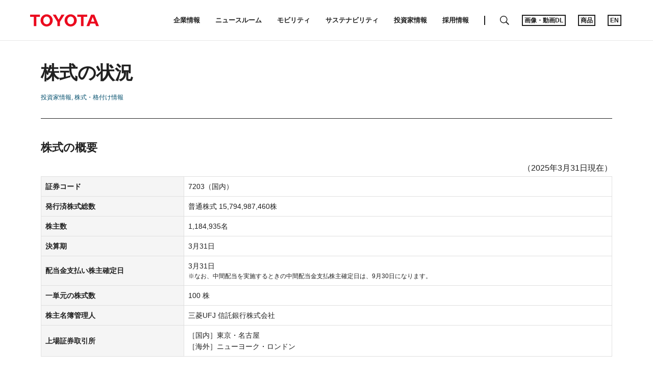

--- FILE ---
content_type: text/html;charset=UTF-8
request_url: https://global.toyota/jp/ir/stock/outline/?padid=ag478_from_right_side
body_size: 3960
content:
<!DOCTYPE html>
<html lang="ja" dir="ltr">
<head>
	<meta charset="UTF-8" />
	<meta http-equiv="X-UA-Compatible" content="IE=edge">
	<meta name="keywords" content="" />
	<meta name="description" content="トヨタ企業サイト「株式の状況」をご紹介します。トヨタは企業価値を持続的に高め、ステークホルダーの皆様とともに、安定的・継続的に発展していきたいと考えています。" />
	<meta name="copyright" content="(C) TOYOTA MOTOR CORPORATION. All Rights Reserved." />
	<meta name="robots" content="index, follow" />
	<meta name="author" content="TOYOTA MOTOR CORPORATION." />
	<meta name="format-detection" content="telephone=no" />
	<meta name="viewport" content="width=device-width, initial-scale=1, minimum-scale=1, maximum-scale=2, shrink-to-fit=no" />
	<meta name="cms-page-type" content="default" />

<meta property="og:title" content="株式の状況 | 株式・格付け情報 | 投資家情報 | トヨタ自動車株式会社 公式企業サイト">
<meta property="og:type" content="article">
<meta property="og:image" content="https://global.toyota/pages/global_toyota/ir/stock/outline_ogp_001.jpg">

<meta property="og:url" content="https://global.toyota/jp/ir/stock/outline/index.html">

<meta property="og:site_name" content="トヨタ自動車株式会社 公式企業サイト">

<meta property="og:description" content="トヨタ企業サイト「株式の状況」をご紹介します。トヨタは企業価値を持続的に高め、ステークホルダーの皆様とともに、安定的・継続的に発展していきたいと考えています。">

<meta property="og:locale" content="ja_JP">
	<meta property="fb:app_id" content="">
	<meta property="sitename" content="トヨタ自動車株式会社 公式企業サイト">
<title>株式の状況 | 株式・格付け情報 | 投資家情報 | トヨタ自動車株式会社 公式企業サイト</title>
	<link rel="canonical" href="https://global.toyota/jp/ir/stock/outline/index.html" />
	<link rel="shortcut icon" href="/favicon.ico" />
	<link rel="apple-touch-icon-precomposed" href="/apple-touch-icon-precomposed.png">
	<script type="text/javascript" src="https://global.toyota/static/f5f9c4dc34d0a0c97e31d064b0b0dcfdbb5061178a9631"  ></script><script type="text/javascript">
	<!--
		(function(r2data) {
			dmp_r2_tags = r2data.tagList;
			dmp_r2_contentsid = r2data.contentsId;
		})({"contentsId":26543512,"tagList":[]});
	//-->
	</script>
	<script type="text/javascript" src="/pages/_system/js/lib/jquery-3.3.1.min.js"></script>

	<link rel="stylesheet" href="/pages/_system/css/slick.css">
	<script type="text/javascript" src="/pages/_system/js/lib/slick.min.js"></script>
	<script type="text/javascript" src="/include/js/tgn_webbeacon.js?v=2026011820"></script>
<script type="application/json" id="download-data">
		{"list":[]}</script>
	<script type="application/json" id="article-data">
		{"title":{"pageTitle":"株式の状況 | 株式・格付け情報 | 投資家情報 | トヨタ自動車株式会社 公式企業サイト","title":"株式の状況","subTitle":"","jointStatement":"","isTitleEnabled":true},"dateStr":"2025年07月18日","tags":["投資家情報","株式・格付け情報"],"isAnnouncementDateEnabled":false,"siteCatalystKey":"/26543512/43049887"}</script>
	<script type="application/json" id="sns-data">
		{"hasZip":false,"zipItemId":"","hasPdf":false,"pdfItemId":"","zipName":"画像一括ダウンロード","showShareIcon":true}</script>
	
	<script type="text/javascript" src="/pages/_system/js/detail.bundle.js?v=2026011820"></script>
	
	<link rel="stylesheet" href="/pages/contents/css/normalize.css">
<link rel="stylesheet" href="/pages/contents/css/common.css">
<link rel="stylesheet" href="/pages/contents/css/common_jp.css">
<link rel="stylesheet" href="/pages/contents/css/parts.css">
<link rel="stylesheet" href="/pages/contents/css/parts_jp.css">
<link rel="stylesheet" href="/pages/contents/css/style_list_jp.css">
<link rel="stylesheet" href="/pages/contents/css/header_footer.css?v=2024050113">
<script type="text/javascript" src="/pages/_system/suggest/sug.js"></script>
<meta name="twitter:card" content="summary_large_image" /> <meta name="twitter:site" content="@TOYOTA_PR">
<link rel="stylesheet" href="/pages/contents/css/20190228/style.css"></head>
<body>
	<!-- Header -->
	<div id="header"></div>
<script type="text/javascript"><!--
	GT.navi.header.print();
//--></script>
<!-- /Header -->

	<!-- topgrid start -->
	<div id="topgrid">
</div>
<!-- topgrid end -->

	<!-- Main -->
	<div id="main">
		<!-- Contents -->
		<div id="contents">
			<!-- Contents-inner -->
			<div class="contents_inner">
<!-- Contents-body -->
				<div class="contents_body">
					<!-- Section -->
					<div class="" id="">
<div class="section html article_info">
	<div>
<h1 class="title">株式の状況</h1>
<div class="article_tag">
<a href="#" data-searchable-tag>投資家情報</a>
<a href="#" data-searchable-tag>株式・格付け情報</a>
</div>
		
		<div class="share ">
	<div class="dl_items">
	
</div>
	<!-- AddThis Button BEGIN -->
	<div class="addthis_toolbox addthis_20x20_style">
<a class="addthis_button_facebook"><img class="follow" src="/pages/contents/image/icon_fb.png"></a>
		<a class="addthis_button_twitter"><img class="follow" src="/pages/contents/image/icon_tw.png"></a>
<a class="line_button" href="#" target="_blank"><img src="/pages/contents/image/linebutton.png" alt="LINEで送る"></a>
<a class="addthis_button_compact"><img src="/pages/contents/image/icon_addthis_other.png" alt="other"></a>
</div>
	<!-- AddThis Button END -->
</div>
</div>
</div>
<div class="section html " id="">

	<div><h2 class="title marginb_half">株式の概要</h2>

<div class="tx_right">（2025年3月31日現在）</div>

<div class="table_wrapper">
    <table class="newsTBL">
        <colgroup>
            <col span="1" style="width: 25%;">
            <col span="1" style="width: 75%;">
        </colgroup>
        <tbody>
            <tr>
                <th class="newsTH">証券コード</th>
                <td class="newsTD">7203（国内）</td>
            </tr>
            <tr>
                <th class="newsTH">発行済株式総数</th>
                <td class="newsTD">普通株式 15,794,987,460株
               </td>
            </tr>
            <tr>
                <th class="newsTH">株主数</th>
                <td class="newsTD">1,184,935名</td>
            </tr>
            <tr>
                <th class="newsTH">決算期</th>
                <td class="newsTD">3月31日</td>
            </tr>
            <tr>
                <th class="newsTH">配当金支払い株主確定日</th>
                <td class="newsTD">3月31日<div class="attention">なお、中間配当を実施するときの中間配当金支払株主確定日は、9月30日になります。</div></td>
            </tr>
            <tr>
                <th class="newsTH">一単元の株式数</th>
                <td class="newsTD">100 株</td>
            </tr>
            <tr>
                <th class="newsTH">株主名簿管理人</th>
                <td class="newsTD">三菱UFJ 信託銀行株式会社</td>
            </tr>
            <tr>
                <th class="newsTH">上場証券取引所</th>
                <td class="newsTD">［国内］東京・名古屋<br>［海外］ニューヨーク・ロンドン</td>
            </tr>
        </tbody>
    </table>
</div>
</div>
</div>
<div class="section html " id="">

	<div><h2 class="title marginb_half">株主構成（大株主 上位10名）</h2>

<div class="tx_right">（2025年3月31日現在）</div>

<div class="table_wrapper">
    <table class="newsTBL">
        <colgroup>
            <col span="1" style="width: 80%;">
            <col span="1" style="width: 20%;">
        </colgroup>
        <thead>
            <tr>
                <th class="newsTH">名称</th>
                <th class="newsTH">所有株数（千株）</th>
            </tr>
        </thead>
        <tbody>
            <tr>
                <th class="newsTH">日本マスタートラスト信託銀行(株)</th>
                <td class="newsTD tx_center">1,805,605</td>
            </tr>
            <tr>
                <th class="newsTH">(株)豊田自動織機</th>
                <td class="newsTD tx_center">1,192,331</td>
            </tr>
            <tr>
                <th class="newsTH">(株)日本カストディ銀行</th>
                <td class="newsTD tx_center">811,647</td>
            </tr>
            <tr>
                <th class="newsTH">日本生命保険(相)</th>
                <td class="newsTD tx_center">633,221</td>
            </tr>
            <tr>
                <th class="newsTH">ステート ストリート バンク アンド トラスト カンパニー<span class="disp_ib">（常任代理人 (株)みずほ銀行決済営業部）</span></th>
                <td class="newsTD tx_center">572,148</td>
            </tr>
            <tr>
                <th class="newsTH">ジェーピー モルガン チェース バンク<span class="disp_ib">（常任代理人 (株)みずほ銀行決済営業部）</span></th>
                <td class="newsTD tx_center">549,099</td>
            </tr>
            <tr>
                <th class="newsTH">(株)デンソー </th>
                <td class="newsTD tx_center">449,576</td>
            </tr>
            <tr>
                <th class="newsTH">ザ バンク オブ ニューヨーク メロン アズ デポジタリ バンク フォー デポジタリ レシート ホルダーズ<span class="disp_ib"> （常任代理人 (株)三井住友銀行）</span></th>
                <td class="newsTD tx_center">335,788</td>
            </tr>
            <tr>
                <th class="newsTH">トヨタ不動産(株)</th>
                <td class="newsTD tx_center">249,754</td>
            </tr>
            <tr>
                <th class="newsTH">三井住友海上火災保険(株)</th>
                <td class="newsTD tx_center">204,172</td>
            </tr>
        </tbody>
    </table>
</div>
<div class="attention">ザ バンク オブ ニューヨーク メロン アズ <span class="disp_ib">デポジタリ バンク フォー  デポジタリ レシート ホルダーズは、</span><span class="disp_ib">ADR（米国預託証券）の受託機関である</span><span class="disp_ib">ザ バンク オブ ニューヨーク メロンの</span><span class="disp_ib">株式名義人です。</span></div>
<div class="attention">持株比率は<span class="disp_ib">発行済株式総数より</span><span class="disp_ib">自己株式数（2,746,058千株） </span><span class="disp_ib">を控除して計算しています。</span></div>
</div>
</div>
<div class="section html " id="">

	<div><h2 class="title marginb_half">株式分布状況</h2>

<div class="tx_right">（2025年3月31日現在）</div>

<img alt="株式分布状況" src="/pages/global_toyota/ir/stock/outline_001_jp.png" style="width:100%;">

<div class="attention">比率は発行済株式総数より<span class="disp_ib">自己株式数（2,746,058千株）を</span><span class="disp_ib">控除して</span><span class="disp_ib">計算しています。</span></div>
</div>
</div>
<div class="section html " id="">

	<div><h3 class="title marginb_half">最近5年間の事業年度別最高・最低株価</h3>

<div class="table_wrapper">
    <table class="newsTBL tx_center">
    <colgroup>
            <col span="1" style="width: 17.5%;">
            <col span="5" style="width: 16.5%;">
        </colgroup>
        <thead>
            <tr>
                <th class="newsTH">決算年月</th>
                <th class="newsTH">2021年3月期</th>
                <th class="newsTH">2022年3月期</th>
                <th class="newsTH">2023年3月期</th>
                <th class="newsTH">2024年3月期</th>
                <th class="newsTH">2025年3月期</th>
            </tr>
        </thead>
        <tbody>
            <tr>
                <th class="newsTH">最高株価（円）</th>
                <td class="newsTD">8,712</td>
                <td class="newsTD">2,475<br>(12,375)</td>
                <td class="newsTD">2,283</td>
                <td class="newsTD">3,891</td>
                <td class="newsTD">3,824</td>
            </tr>
            <tr>
                <th class="newsTH">最低株価（円）</th>
                <td class="newsTD">6,163</td>
                <td class="newsTD">1,622<br>(8,110)</td>
                <td class="newsTD">1,764</td>
                <td class="newsTD">1,784</td>
                <td class="newsTD">2,183</td>
            </tr>
        </tbody>
    </table>
</div>

<div class="attention">株価は、2022年４月３日以前は<span class="disp_ib">東京証券取引所</span><span class="disp_ib">（市場第１部）の</span>、2022年４月４日以降は<span class="disp_ib">東京証券取引所 </span><span class="disp_ib">（プライム市場）</span>の<span class="disp_ib">普通株式の市場相場です。</span>なお、2022年3月期の株価については株式分割後の最高株価および最低株価を記載しており、株式分割前の最高株価および最低株価を括弧内に記載しています。</div>
</div>
</div>
<div class="section html " id="">

	<div><div id="snsbottom">
</div>
<script>
$('.article_info .share').clone(true).addClass('article_bottom').appendTo('#snsbottom');
</script> </div>
</div>
</div><!-- /Section -->
				</div>
				<!-- /Contents-body -->
</div>
			<!-- /Contents-inner -->
		</div>
		<!-- /Contents -->
	</div>

	<!-- /Main -->

	<!-- footer -->
	<div id="footer"></div>
<script type="text/javascript"><!--
	GT.navi.footer.print();
//--></script>
<!-- /footer -->

	<div id="smartphone"></div>
	<div id="tablet"></div>
	<script type="text/javascript">
	<!--
	
		SCoutput_bc();
	
	//-->
	</script>
	<script type="text/javascript" src="/pages/search/jp/ss_suggest_config.js"></script>
<script type="text/javascript" src="/pages/contents/js/enquete.js"></script></body>
</html>


--- FILE ---
content_type: text/css
request_url: https://global.toyota/pages/contents/css/common.css
body_size: 1551
content:
@charset "utf-8";*{-moz-box-sizing:border-box;-webkit-box-sizing:border-box;-o-box-sizing:border-box;-ms-box-sizing:border-box;box-sizing:border-box;background-attachment:scroll;word-wrap:break-word;-webkit-tap-highlight-color:rgba(0,0,0,0)}p,h1,h2,h3,h4,h5{margin-top:0}ul{margin:0;padding-left:2em}ol{margin-top:0;margin-bottom:0}dl{margin:0}dl dd{margin-left:0}input[type="text"]{-webkit-appearance:none;border-radius:0}.section.image ul{padding-left:0;list-style:none}.section.image ul dd{margin-left:0}body,.contents_body .section{color:#212121;font-size:16px;line-height:1.6}body.noscroll{overflow:hidden;position:fixed;width:100%}body.noscroll #topgrid,body.noscroll #main{opacity:0}body #main{width:100%;padding-top:80px}.contents_body .section,.contents_body .section.full{margin:0 auto;margin-bottom:40px}.contents_body .section{max-width:1206px}.contents_body .section.full{max-width:none;margin-right:-80px;margin-left:-80px}.contents_body>.section:first-child{margin-top:40px}.contents_body>.section:last-child{margin-bottom:80px}.contents_body>.section.form:first-child{margin-top:0}.contents_body>.section.column.error:first-child{margin-top:80px}@media screen and (max-width:599px){.contents_body>.section:first-child{margin-top:16px}}.contents_body{position:relative;width:100%;max-width:1920px;margin:0 auto;padding:0 80px;text-align:center;letter-spacing:-0.4em}.contents_body:after{content:"";display:block;clear:both}.contents_body .section{text-align:left;letter-spacing:normal}@media screen and (max-width:1023px),print{.contents_body{padding:0 48px}.contents_body .section.full{margin-right:-48px;margin-left:-48px}}@media screen and (max-width:959px),print{body #main{padding-top:56px}.contents_body{letter-spacing:normal}}@media screen and (max-width:767px){.contents_body .section.full{margin-right:-32px;margin-left:-32px}.contents_body{padding:0 32px}}@media screen and (max-width:599px){.contents_body .section.full{margin-right:-16px;margin-left:-16px}.contents_body{padding:0 16px}}a{-webkit-transition:color .3s;transition:color .3s}a:link{color:#034f6d;text-decoration:none}a:visited{color:#f1777c}a:hover{color:#eb0a1e;text-decoration:underline}a img{-webkit-transition:opacity .3s;transition:opacity .3s}a:hover img{opacity:.7}::-webkit-input-placeholder{color:#bdbdbd}:-moz-placeholder{color:#bdbdbd;opacity:1}::-moz-placeholder{color:#bdbdbd;opacity:1}:-ms-input-placeholder{color:#bdbdbd}:placeholder-shown{color:#bdbdbd}.contents_main{display:inline-block;width:65%;width:calc(100% - 340px);max-width:866px;margin-right:40px;text-align:left;letter-spacing:normal}.fixed_side .contents_main,.fixed_end .contents_main{margin-left:-300px}.contents_side{display:inline-block;width:300px;text-align:left;vertical-align:top;letter-spacing:normal}.fixed_side .contents_side{position:fixed;bottom:0}.fixed_end .contents_side{position:absolute;bottom:0}_::-webkit-full-page-media,_:future,:root .fixed_side .contents_side,_::-webkit-full-page-media,_:future,:root .fixed_end .contents_side{right:auto;left:50%;margin-left:303px}.contents_body .contents_side .section{margin-bottom:32px;padding-bottom:40px;border-bottom:1px solid #212121}.contents_body .contents_main .section:first-child,.contents_body .contents_side .section:first-child{margin-top:40px}.contents_body .contents_side .section:last-of-type{margin-bottom:0;border-bottom:0}.contents_body .section.full.bg_full{padding-right:80px;padding-left:80px;background-color:#212121;letter-spacing:-0.4em}.contents_body .section.full.bg_full>div{text-align:center}.bg_full .contents_main .section,.bg_full .contents_side .section{color:#fff}@media screen and (max-width:1366px){_::-webkit-full-page-media,_:future,:root .fixed_side .contents_side,_::-webkit-full-page-media,_:future,:root .fixed_end .contents_side{right:80px;left:auto;margin-left:0}}@media screen and (max-width:1199px){.contents_main{width:62%;width:calc(100% - 320px)}.fixed_side .contents_main,.fixed_end .contents_main{margin-left:-280px}.contents_side{width:280px}}@media screen and (max-width:1023px),print{.contents_body .section.full.bg_full{padding-right:48px;padding-left:48px}_::-webkit-full-page-media,_:future,:root .fixed_side .contents_side,_::-webkit-full-page-media,_:future,:root .fixed_end .contents_side{right:48px}}@media screen and (max-width:959px),print{.contents_main,.contents_side{display:block;width:100%;max-width:none}.contents_main{margin-right:0}.fixed_side .contents_main,.fixed_end .contents_main{margin-left:0}.contents_body .contents_main .section:last-of-type{padding-bottom:40px;border-bottom:1px solid #212121}.fixed_side .contents_side,.fixed_end .contents_side{position:static;right:auto;bottom:auto}_::-webkit-full-page-media,_:future,:root .fixed_side .contents_side,_::-webkit-full-page-media,_:future,:root .fixed_end .contents_side{position:static;right:auto;bottom:auto}.contents_body .contents_side .section:first-child{margin-top:0}.contents_side.bg_full:before{top:-40px;padding-top:40px}}@media screen and (max-width:599px){.contents_body .contents_main .section:first-child{margin-top:16px}.contents_body .contents_main .section:last-of-type{margin-bottom:16px}.contents_body .contents_side .section{margin-bottom:16px}.contents_body .section.full.bg_full{padding-right:16px;padding-left:16px}}.clearfix:after{content:"";display:block;clear:both}h1.title{margin-bottom:16px;font-weight:bold;font-size:36px;line-height:1.3}h1.title span.subtitle{display:block;font-weight:normal;font-size:22px;line-height:1.5}h2.title{margin-bottom:32px;font-weight:bold;font-size:22px;line-height:1.5}.down_size_ttl>h2.title,h2.title.down_size_ttl,.contents_side h2.title{font-size:18px}.h2_narrow>h2.title,h2.title.h2_narrow{margin-bottom:16px}h3.title{margin-bottom:16px;font-size:18px;line-height:1.5}h4.title{margin-bottom:16px;font-weight:bold;font-size:16px}h1.title.nomargin,h2.title.nomargin,h3.title.nomargin,h4.title.nomargin{margin-bottom:0}h1.mb_8px,h2.mb_8px,h3.mb_8px,h4.mb_8px{margin-bottom:8px}@media screen and (max-width:959px),print{h1.title{font-size:24px;line-height:1.4}h1.title span.subtitle{font-size:18px}h2.title{font-size:20px}.contents_side h2.title{font-size:18px}}@media screen and (max-width:599px){.down_size_ttl>h2.title,h2.title.down_size_ttl,.contents_side h2.title{margin-bottom:16px}}#topgrid{width:100%;max-width:1920px;margin:0 auto;padding-top:80px}#topgrid img{width:100%;vertical-align:top}body #topgrid+#main{padding-top:0}@media screen and (max-width:959px),print{#topgrid{padding-top:56px}}#smartphone,#tablet{display:none}@media screen and (max-width:599px){#smartphone{display:block}}@media screen and (max-width:959px){#tablet{display:block}}

--- FILE ---
content_type: text/css
request_url: https://global.toyota/pages/contents/css/20190228/style.css
body_size: 899
content:
@charset "utf-8";.font_xl,#contents .contents_body .section .font_xl{font-size:22px}.font_xs,#contents .contents_body .section .font_xs{font-size:10px}.font_75,#contents .contents_body .section .font_75{font-size:75%}.link_ib,#contents .contents_head .link_ib,#contents .contents_body .section .link_ib{display:inline-block}a:hover .link_ib,#contents .contents_head a:hover .link_ib,#contents .contents_body .section a:hover .link_ib{text-decoration:underline}.newsTBL th,.newsTBL td,.section .newsTBL th,.section .newsTBL td{vertical-align:middle}.newsTBL tbody th,.section .newsTBL tbody th{text-align:left}.newsTBL.tx_center th,.newsTBL.tx_center td,.section .newsTBL.tx_center th,.section .newsTBL.tx_center td{text-align:center}.newsTBL.va_top th,.newsTBL.va_top td,.section .newsTBL.va_top th,.section .newsTBL.va_top td{vertical-align:top}html:lang(ja) ol.normal_num.num_single,html:lang(ja) ol.normal_num_p.num_single,html:lang(ja) ol.circled_num.num_single,html:lang(ja) ol.alphabet_list.num_single{padding-left:1.5em}html:lang(en) ol.normal_num_p.num_single,html:lang(en) ol.alphabet_list.num_single{padding-left:1.5em}html:lang(en) ol.blankets_num.num_single > li,html:lang(en) ol.low_roman.num_single,html:lang(en) ol.up_roman.num_single{padding-left:2em}


/* Added for Toyotatimes in 210716 */
.grid_more_wrapper {
 position:relative;
 margin-top:40px;
 text-align:center
}
.grid_more_wrapper:before {
 content:"";
 display:block;
 position:absolute;
 top:50%;
 z-index:1;
 width:100%;
 height:1px
}
.grid_more_wrapper button {
 overflow:hidden;
 position:relative;
 z-index:5;
 height:26px;
 padding:0 20px;
 border:0;
 background-color:#fff;
 font-weight:bold;
 font-size:0
}
.grid_more_wrapper button:before {
 content:"もっとみる";
 margin-right:10px;
 font-size:16px
}
.grid_more_wrapper button:after {
 content:"";
 display:inline-block;
 width:8px;
 height:8px;
 border:2px solid currentColor;
 border-top:0;
 border-left:0;
 -webkit-transform:translateY(-4px) rotateZ(45deg);
 -ms-transform:translateY(-4px) rotate(45deg);
 transform:translateY(-4px) rotateZ(45deg)
}
.grid_more_wrapper button:lang(en):before {
 content:"More"
}
.grid_more_wrapper button:hover {
 color:#eb0a1e;
 text-decoration:none
}

.toyotatimes.border-top.section.column {
  padding-top: 40px;
  border-top: 1px solid #212121;
}
.toyotatimes.column.image_l .figure_block {
  width: 24%;
  min-width: 220px;
}
@media screen and (max-width:599px) {
  .toyotatimes.column.image_l .figure_block {
    width: 100%;
  }
}
/* /Added for Toyotatimes in 210716 */


--- FILE ---
content_type: application/javascript
request_url: https://global.toyota/pages/_system/suggest/sug.js
body_size: 3424
content:
/**
 * Copyright MARS FLAG Corporation. All rights reserved.
 *
 * http://www.marsflag.com/
 * 2017.11.13 AN
 */
!function(t,o,e,r,n){function a(){return h&&h[b]}function f(t){return t&&t[m](/^https?:/,g)[m](/\/*$/,"/")}function i(t){z=o.createElement(t)}function l(){G.parentNode.insertBefore(z,G)}function s(){function e(e,a){var i=e.input;if(i){if(!(i=r(e.input))[p])return}else{if(!n)return;i=n,n=null}var s={interface_url:(f(e.sv)||"")+"/suggest.x"[m](/^https?:/,o.location.protocol),input_jquery:i,array_styles:L,show_data_graph:!1,suggest_frame:"suggest_frame"+(a||""),handler_name:"suggest_ctxt"+(a||""),callback:"load_suggest",type:t.MF_conf.type},u=e.unit||e.unitid;u&&(0!==u.indexOf(l)&&(u=l+u),s.array_queries="unitid="+u),initJSONPSuggest(s,r)}if(a()&&t.YAHOO){var r=h[b],n=r("#MF_form_phrase");if(n&&n[p]){var i=u.opts,l="mf2_";if(i)if("number"!=typeof i[p])e(i);else for(x=0;x<i[p];x++)e(i[x],x)}}else _<100&&(_++,setTimeout(s,100))}if(t[r]==n){t[r]=1,t.onerror=function(){return!0};var u=t.MF_suggest||t.MF_conf,d={},m="replace",c="split",p="length",b="jQuery",y="getElementsByTagName",g=((o=t.document)[y]("script"),o.location.protocol),x=0,w=(Date.now,"GALFSRAM"),h=t[w]=t[w]||{};u?d=u.opts:function(t,o,e,r){for(e=(t=t[t[p]-1].src)[m](/^.*?(#|$)/,"")[c]("&");x<e[p];)r=e[x++][c]("="),d[r[0]]=r[1]||"";u={base_uri:t.replace(/[?#].*?$/,"").replace(/\/[^/]+$/,"")+"/",opts:d}}(o[y]("script"));var _=0,v=u.base_uri?u.base_uri[m](/\/*$/,"/"):"",k=[v+"common.js",v+"sug_common.js",v+"sug_lib.js",v+"sug_view.js"],N=[],L=["article,aside,details,figcaption,figure,footer,header,hgroup,main,nav,section,summary{display:block}","audio,canvas,video{display:inline-block}","audio:not([controls]){display:none;height:0}","[hidden],template{display:none}","html{font-family:sans-serif;-ms-text-size-adjust:100%;-webkit-text-size-adjust:100%}","body{margin:0}","a{background:transparent}","a:focus{outline:thin dotted}","a:active,a:hover{outline:0}","h1{font-size:2em;margin:.67em 0}","abbr[title]{border-bottom:1px dotted}","b,strong{font-weight:bold}","dfn{font-style:italic}","hr{-moz-box-sizing:content-box;box-sizing:content-box;height:0}","mark{background:#ff0;color:#000}","code,kbd,pre,samp{font-family:monospace,serif;font-size:1em}","pre{white-space:pre-wrap}",'q{quotes:"C" "D" "8" "9"}',"small{font-size:80%}","sub,sup{font-size:75%;line-height:0;position:relative;vertical-align:baseline}","sup{top:-0.5em}","sub{bottom:-0.25em}","img{border:0}","svg:not(:root){overflow:hidden}","figure{margin:0}","fieldset{border:1px solid silver;margin:0 2px;padding:.35em .625em .75em}","legend{border:0;padding:0}","button,input,select,textarea{font-family:inherit;font-size:100%;margin:0}","button,input{line-height:normal}","button,select{text-transform:none}",'button,html input[type="button"],input[type="reset"],input[type="submit"]{-webkit-appearance:button;cursor:pointer}',"button[disabled],html input[disabled]{cursor:default}",'input[type="checkbox"],input[type="radio"]{box-sizing:border-box;padding:0}','input[type="search"]{-webkit-appearance:textfield;-moz-box-sizing:content-box;-webkit-box-sizing:content-box;box-sizing:content-box}','input[type="search"]::-webkit-search-cancel-button,input[type="search"]::-webkit-search-decoration{-webkit-appearance:none}',"button::-moz-focus-inner,input::-moz-focus-inner{border:0;padding:0}","textarea{overflow:auto;vertical-align:top}","table{border-collapse:collapse;border-spacing:0}",".free ol,.free ul{margin:auto;padding:0 0 0 40px}",".free ol{list-style:decimal}",".free ul{list-style:disc}",".free ol>li,.free ul>li{margin:auto}",".mCS_no_scrollbar,.mCSB_container>span{min-width:100%}",'@charset "utf-8";@font-face{font-family: "toyotatext_rg";src: url("/fonts/toyotatext/toyotatext_rg.eot");src: url("/fonts/toyotatext/toyotatext_rg.eot?#iefix") format("embedded-opentype"),url("/fonts/toyotatext/toyotatext_rg.woff2") format("woff2"),url("/fonts/toyotatext/toyotatext_rg.woff") format("woff"),url("/fonts/toyotatext/toyotatext_rg.ttf") format("truetype");font-weight: normal;font-style: normal;}','@font-face{font-family: "toyotatext_rg";src: url("/fonts/toyotatext/toyotatext_bold.eot");src: url("/fonts/toyotatext/toyotatext_bold.eot?#iefix") format("embedded-opentype"),url("/fonts/toyotatext/toyotatext_bold.woff2") format("woff2"),url("/fonts/toyotatext/toyotatext_bold.woff") format("woff"),url("/fonts/toyotatext/toyotatext_bold.ttf") format("truetype");font-weight: bold;font-style: normal;}','@font-face{font-family: "toyotatext_rg";src: url("/fonts/toyotatext/toyotatext_it.eot");src: url("/fonts/toyotatext/toyotatext_it.eot?#iefix") format("embedded-opentype"),url("/fonts/toyotatext/toyotatext_it.woff2") format("woff2"),url("/fonts/toyotatext/toyotatext_it.woff") format("woff"),url("/fonts/toyotatext/toyotatext_it.ttf") format("truetype");font-weight: normal;font-style: italic;}','@font-face{font-family: "toyotatext_rg";src: url("/fonts/toyotatext/toyotatext_bdit.eot");src: url("/fonts/toyotatext/toyotatext_bdit.eot?#iefix") format("embedded-opentype"),url("/fonts/toyotatext/toyotatext_bdit.woff2") format("woff2"),url("/fonts/toyotatext/toyotatext_bdit.woff") format("woff"),url("/fonts/toyotatext/toyotatext_bdit.ttf") format("truetype");font-weight: bold;font-style: italic;}',"body #suggest_area{font-family: toyotatext_rg, Arial, Verdana, Geneva, Helvetica, sans-serif;}",'@font-face{font-family: "Nobel";src: url("/fonts/nobel/Nobel-ExtraLight.eot?#iefix") format("embedded-opentype"),url("/fonts/nobel/Nobel-ExtraLight.woff") format("woff"),url("/fonts/nobel/Nobel-ExtraLight.ttf") format("truetype");font-style: normal;font-weight: 200;}','@font-face{font-family: "Nobel";src: url("/fonts/nobel/Nobel-Light.eot?#iefix") format("embedded-opentype"),url("/fonts/nobel/Nobel-Light.woff") format("woff"),url("/fonts/nobel/Nobel-Light.ttf") format("truetype");font-style: normal;font-weight: lighter;}','@font-face{font-family: "Nobel";src: url("/fonts/nobel/Nobel-LightItalic.eot?#iefix") format("embedded-opentype"),url("/fonts/nobel/Nobel-LightItalic.woff") format("woff"),url("/fonts/nobel/Nobel-LightItalic.ttf") format("truetype");font-style: italic;font-weight: lighter;}','@font-face{font-family: "Nobel-Regular";src: url("/fonts/nobel/Nobel-Regular.eot?#iefix") format("embedded-opentype"),url("/fonts/nobel/Nobel-Regular.woff") format("woff"),url("/fonts/nobel/Nobel-Regular.ttf") format("truetype");font-style: normal;font-weight: normal;}','@font-face{font-family: "Nobel";src: url("/fonts/nobel/Nobel-Book.eot?#iefix") format("embedded-opentype"),url("/fonts/nobel/Nobel-Book.woff") format("woff"),url("/fonts/nobel/Nobel-Book.ttf") format("truetype");font-style: normal;font-weight: normal;}','@font-face{font-family: "Nobel";src: url("/fonts/nobel/Nobel-Bold.eot?#iefix") format("embedded-opentype"),url("/fonts/nobel/Nobel-Bold.woff") format("woff"),url("/fonts/nobel/Nobel-Bold.ttf") format("truetype");font-style: normal;font-weight: bold;}','@font-face{font-family: "ArrrowsRegular";src: url("/fonts/nobel/arrrows-regular-webfont.eot?#iefix") format("embedded-opentype"),url("/fonts/nobel/arrrows-regular-webfont.woff") format("woff"),url("/fonts/nobel/arrrows-regular-webfont.ttf") format("truetype");font-style: normal;font-weight: normal;}','body.lexus #suggest_area{font-family: "Nobel", "Helvetica Neue", sans-serif;}','@font-face{font-family: "Yu Gothic";src: local("Yu Gothic");font-weight: 300;}','@font-face{font-family: "Yu Gothic";src: local("Yu Gothic");font-weight: 500;}','@font-face{font-family: "Yu Gothic";src: local("Yu Gothic");font-weight: bold;}','body.jp #suggest_area{font-family: YuGothic, "Yu Gothic", "游ゴシック体", "游ゴシック", "ヒラギノ角ゴ Pro W3", "Hiragino Kaku Gothic Pro", "HiraKakuPro-W3", "メイリオ", Meiryo, Verdana, sans-serif;}','@font-face{font-family: "LexusRodinPro";src: url("/fonts/lexusrodin/lexusrodinpro-l.woff2") format("woff2"),url("/fonts/lexusrodin/lexusrodinpro-l.woff") format("woff");font-weight: lighter;}','@font-face{font-family: "LexusRodinPro";src: url("/fonts/lexusrodin/lexusrodinpro-m.woff2") format("woff2"),url("/fonts/lexusrodin/lexusrodinpro-m.woff") format("woff");font-weight: normal;}','@font-face{font-family: "LexusRodinPro";src: url("/fonts/lexusrodin/lexusrodinpro-b.woff2") format("woff2"),url("/fonts/lexusrodin/lexusrodinpro-b.woff") format("woff");font-weight: bold;}','body.jp.lexus #suggest_area{font-family: "Nobel", "LexusRodinPro", YuGothic, "Yu Gothic", "游ゴシック体", "游ゴシック", "ヒラギノ角ゴ Pro W3", "Hiragino Kaku Gothic Pro", "HiraKakuPro-W3", "メイリオ", Meiryo, Verdana, sans-serif;}','@media all and (-ms-high-contrast:none){body.jp #suggest_area,body.jp.lexus #suggest_area{font-family: "メイリオ", Meiryo, Verdana, sans-serif;}}',"#suggest_area{font-size: 15px;line-height: 1.4;-webkit-font-smoothing: antialiased;}",".group_sug_word{margin-top: 0;margin-bottom: 0;padding: 16px;padding-left: 54px;list-style: none;}",".sug_word{margin-bottom: 6px;cursor: pointer;}",".sug_word:hover{text-decoration: underline;}",".sug_word:last-of-type{margin-bottom: 0;}",".sug_word span{display: block;display: -webkit-box;-webkit-box-orient: vertical;-webkit-line-clamp: 1;max-height: 1.5em;overflow: hidden;}",".sug_word span{display: block9;white-space: nowrap9;text-overflow: ellipsis9;}","_:-ms-lang(x), .sug_word span{display: block;white-space: nowrap;text-overflow: ellipsis;}","@-moz-document url-prefix(){.sug_word span{display: block;white-space: nowrap;text-overflow: ellipsis;}}",".sug_word em{font-weight: bold;font-style: normal;}","@media screen and (max-width: 599px){.group_sug_word{padding-left: 16px;}}"];a()&&k.shift();var z,G=o[y](e)[0];for(x=0;x<k[p];x++)i(e),z.src=k[x],l();N[p]>0&&(i("style"),z.type="text/css",z.innerHTML="\x3c!--"+N.join("")+"--\x3e",l()),function(e){function r(){f||(f=!0,e())}function a(){for(var t=o,e=t[y]("style")[p],r=t[y]("link"),n=0;n++;n<r[p])"stylesheet"==r[n].rel&&e++;return e}var f=!1,i=navigator.userAgent.toLowerCase(),l={safari:/webkit/.test(i),opera:/opera/.test(i),msie:/msie/.test(i)&&!/opera/.test(i)};if(o.addEventListener&&!l.opera&&o.addEventListener("DOMContentLoaded",r,!1),l.msie&&t==top&&function(){if(!f){try{o.documentElement.doScroll("left")}catch(t){return void setTimeout(arguments.callee,10)}r()}}(),l.opera&&o.addEventListener("DOMContentLoaded",function(){if(!f){for(var t=0;t<o.styleSheets[p];t++)if(o.styleSheets[t].disabled)return void setTimeout(arguments.callee,10);r()}},!1),l.safari){var s;!function(){f||("loaded"==o.readyState||"complete"==o.readyState?(s===n&&(s=a()),o.styleSheets[p]==s?r():setTimeout(arguments.callee,10)):setTimeout(arguments.callee,10))}()}var u=t.onload;t.onload=function(){u&&u.apply(this,arguments),r()}}(s)}}(window,document,"script","MF_suggest_ext");
